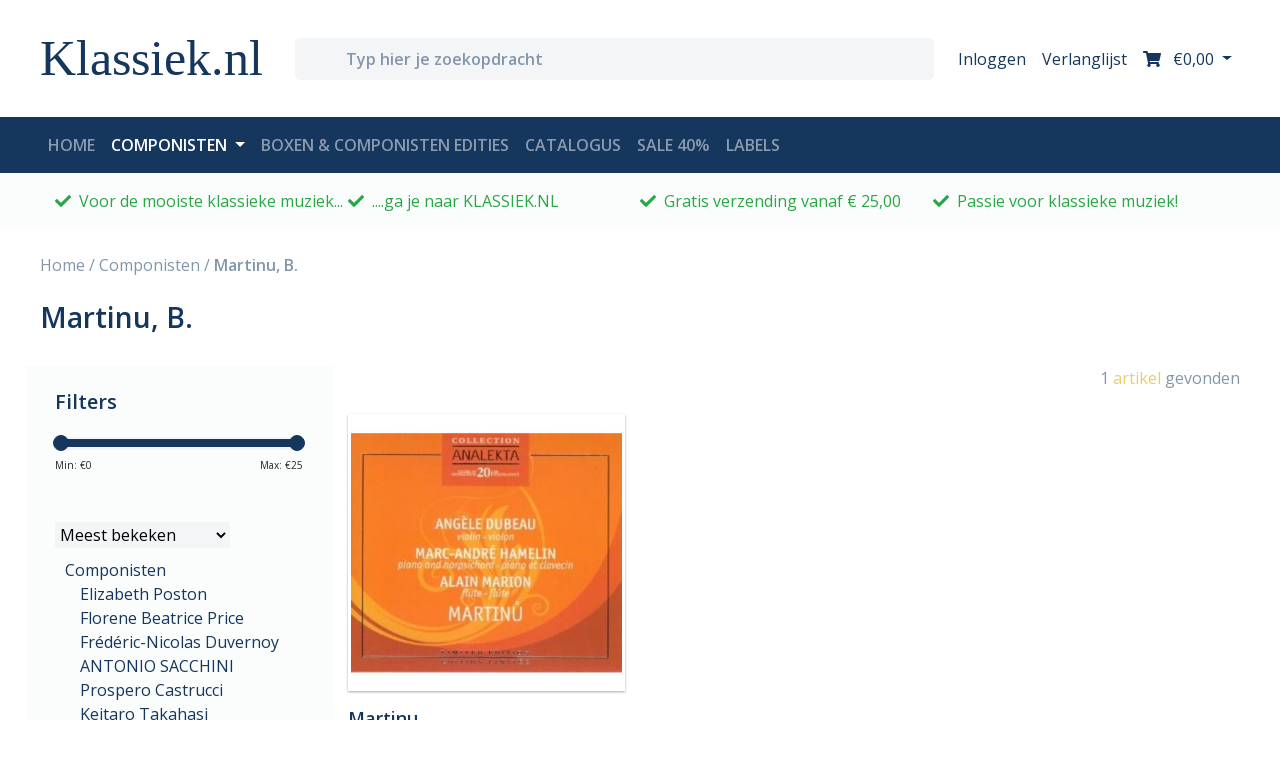

--- FILE ---
content_type: text/javascript;charset=utf-8
request_url: https://www.klassiek.nl/services/stats/pageview.js
body_size: -413
content:
// SEOshop 19-01-2026 17:40:22